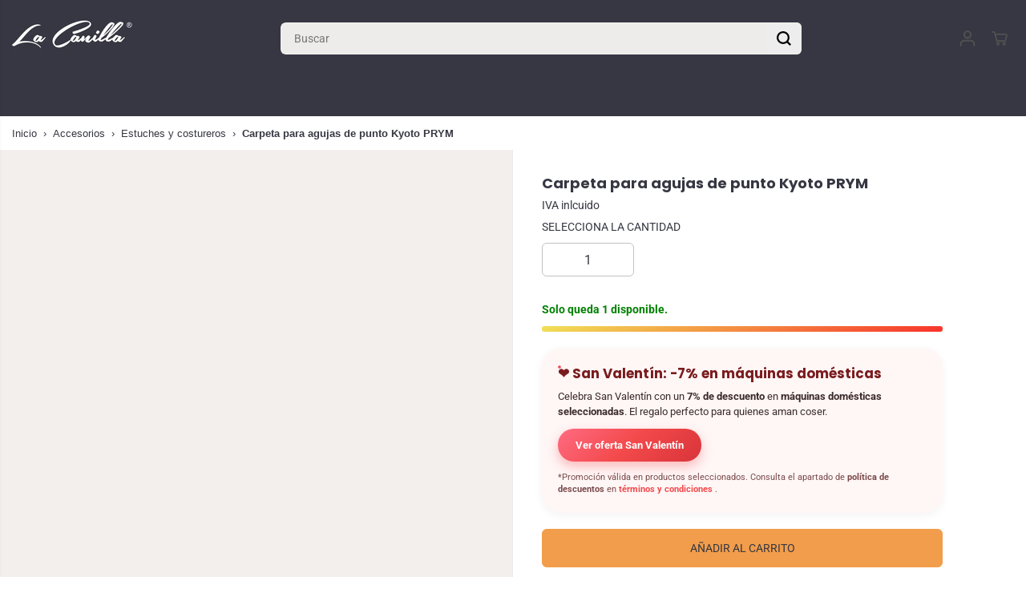

--- FILE ---
content_type: text/css
request_url: https://lacanilla.com/cdn/shop/t/114/assets/customer.css?v=11699092444707936231769766665
body_size: 1822
content:
.error-container ul li a,.login-bottom-box p a{text-decoration:underline}.order-history td a,.total td{font-weight:700}.left-side-content{border-right:1px solid var(--colorXXlightTextBody);display:flex;align-items:center;justify-content:center}.yv-login-form{margin:0 auto;width:100%;max-width:550px;padding:60px 55px 70px;text-align:left;min-height:700px;display:flex;flex-direction:column;justify-content:center}.frgt-pw{text-decoration:none;display:inline-flex;cursor:pointer}.yv-reset-password-form input#password{scroll-margin-top:200px}.right-side-content{padding:50px 0;display:flex;align-items:center;justify-content:center;height:100%}.customer-page-content{width:100%;max-width:500px;margin:0 auto;padding:0}.customer-page-title{margin-bottom:20px}.customer-page-desc{margin-bottom:40px}.yv-customer-pages form{margin-top:26px}.form-title{margin-bottom:5px}.login-bottom-box{margin-top:20px}.address-side-drawer-body label,.customer table,.fulfillment *{font-size:var(--smallText)}.login-bottom-box p a{text-underline-offset:3px;font-weight:700}.error-container{background-color:#ff00000a;padding:8px 15px;margin-bottom:15px;border-radius:var(--layoutRadius);border:2px solid #eb001b21}.error-container ul{margin-top:0;list-style-type:none}.error-container ul li{color:var(--red);padding-left:22px}#RecoverEmail-email-error,.error-container ul li a{color:var(--red)}.success-container{margin-top:16px;color:var(--green)}.form__message svg{width:15px;height:15px;vertical-align:sub;margin-right:5px}.table-responsive{margin:0 0 20px}.customer table thead{background-color:var(--theme-light-color);border-bottom:0}.customer table td{border:0}.account-header-tabs,.order-details tbody tr{border-bottom:1px solid var(--colorXXlightTextBody)}.payment-status{padding:2px 9px;border-radius:20px;color:#000;font-size:var(--smallText)}.payment-status.voided{background-color:#d3d9f1}.payment-status.paid,.payment-status.partially_paid{background-color:#d1efd1}.payment-status.partially_refunded,.payment-status.refunded{background-color:#fff0d5}.payment-status.authorized{background-color:#fddbdb}.account-pages-content h5,.address-side-drawer-body .form-group,.order-detail-head{margin-bottom:15px}.account-pages-content .d-flex,.product-name-link{margin-bottom:10px}.order-details .order-detail-product{display:flex;max-width:400px;white-space:normal}td.product-order-img-wrapper{width:110px;padding-right:0}.product-order-img{border-radius:var(--layoutRadius);overflow:hidden;display:flex;align-items:center;justify-content:flex-start;width:100%;background-color:var(--colorImageBg)}.shopify-section.customer.account{padding:40px 0 80px}.product-name-link{display:block}.fulfillment *{margin-bottom:8px}.fulfillment a{color:var(--theme-color);display:inline-block;padding:4px 9px;background-color:#fbf3ef;color:#000;border-radius:20px;margin-top:5px}.order-details tfoot tr:not(.total) td{padding-bottom:0;font-size:var(--mediumText)}.account-pages-header{margin-bottom:50px}.account-header-tabs{display:flex;justify-content:flex-start;position:relative}.account-header-tabs a:not(.button){display:inline-block;position:relative;border-bottom:3px solid transparent;margin-right:30px;padding:18px 0;text-transform:uppercase;opacity:.4;line-height:1;font-weight:700;font-family:var(--tabHeadingFontFamily);color:var(--colorTextBody)}.account-header-tabs a:not(.button).active{border-color:var(--colorTextBody);opacity:1}.account-header-tabs a:last-child{position:absolute;right:0;bottom:0;padding:10px 20px}.account-pages-content .d-flex p{margin-left:11px;color:var(--dark-gray)}.order-detail-address{border:1px solid var(--colorXXlightTextBody);margin-bottom:20px;border-radius:var(--layoutRadius);overflow:hidden}.order-detail-address h6{padding:14px 20px}.order-detail-address p{padding:13px 20px;opacity:.7}.order-detail-address .address-bill-status{justify-content:space-between;padding:10px 20px;display:flex;background-color:var(--theme-light-color)}.order-detail-address .address-bill-status span{display:inline-block;padding:2px 13px;font-size:var(--smallText);border-radius:20px;background-color:#fff;color:#000;box-shadow:0 1px 1px #00000021}.cart-discount svg,.order-detail-product .list-unstyled svg{width:10px;vertical-align:middle;margin-right:3px;fill:currentColor}.address-list{display:flex;justify-content:flex-start;flex-wrap:wrap;height:100%}.address-list li{max-width:19%;flex:0 0 19%;border:1px solid var(--colorXXlightTextBody);display:flex;flex-direction:column;justify-content:flex-start;position:relative;min-height:250px;margin-right:17px;margin-bottom:20px;border-radius:var(--layoutRadius);overflow:hidden}#yvForgetPassword,#yvForgetPassword:target+#yvLogin,.address-list .addressPopUp{display:none}.address-header{margin-bottom:10px;background-color:var(--theme-light-color);padding:14px 20px}.address-content{padding:6px 20px 40px}.address-footer{margin-top:10px;display:flex;justify-content:flex-end;align-items:center;position:absolute;bottom:10px;right:5px}.address-footer .address-btn{margin:0 5px;color:var(--colorTextBody)}.address-footer .address-btn svg{vertical-align:middle;fill:currentcolor;width:17px;height:17px;margin-right:3px;margin-bottom:3px}.address-footer .address-btn:hover,.address-footer .address-btn:hover svg{color:var(--theme-color);fill:var(--theme-color)}.address-list li.add-address{display:flex;align-items:center;justify-content:center;background-color:var(--theme-light-color);border:0;margin-right:0}.address-list li.add-address .link,.address-list li.add-address .link h6{color:var(--theme-color)}.address-list li.add-address svg path{fill:currentColor}.address-side-drawer-body{padding:20px 30px;height:100%}.address-side-drawer-body .form-control{min-height:40px}.address-side-drawer-body form{height:calc(100% - 50px)}.address-side-drawer-body .address-form-body{height:100%;overflow-y:auto}.address-form-footer{position:absolute;bottom:0;background-color:var(--primaryColorBody);padding:20px;left:0;width:100%;display:flex;justify-content:space-between;align-items:center}.address-form-footer button{max-width:48%;flex:0 0 48%;min-width:auto;min-height:42px;line-height:1}#yvForgetPassword:target{display:flex}.cart-discount{margin-left:20px;font-size:var(--smallText)}@media (max-width:1440px){.yv-login-form{min-height:600px;max-width:470px;padding:50px 50px 60px}.address-side-drawer-body{padding:20px}.address-list li{max-width:23.3%;flex:0 0 23.3%}.order-detail-product .product-order-img{width:70px}.order-detail-address h6{padding:14px 20px}.order-details{white-space:nowrap}.order-detail-responsive{overflow-x:auto;border-right:1px solid var(--colorXXlightTextBody)}}@media (max-width:1199px){.yv-login-form{max-width:390px;padding:30px 35px 40px}.customer-page-content{max-width:370px}.customer-page-title{margin-bottom:10px}.customer-page-desc,.account-pages-header{margin-bottom:30px}.address-list li{max-width:30%;flex:0 0 30%;min-height:220px}.order-detail-product .product-order-img{width:50px}}@media (max-width:991px){.right-side-content{justify-content:left}.yv-login-form{max-width:350px;padding:30px 25px}.customer-page-content{max-width:260px;margin:10px 0}.yv-customer-pages form{margin-top:15px}.customer-page-desc{margin-bottom:30px}.left-side-content{border:0}.address-list li{max-width:31.3%;flex:0 0 31.3%;min-height:200px;margin-right:15px}.address-header{padding:10px 16px}.address-content{padding:5px 16px 40px}.order-detail-address{margin-top:20px;margin-bottom:0}.product-name-link{margin-bottom:6px}}@media (max-width:767px){.yv-login-form{min-height:500px;height:auto;border-bottom:1px solid var(--colorXXlightTextBody)}.yv-register-form{max-width:70%}.customer .order-details tbody td:before,.customer tfoot td:first-of-type,.customer th,.customer thead,.right-side-content,.customer-page-title,.form-title{text-align:center;margin-bottom:7px}.yv-login-form .form-title+p{text-align:center;margin-bottom:25px}.shopify-section.customer.account{padding:40px 0}.customer table{border:transparent}.customer tbody tr{border:1px solid var(--colorXXlightTextBody);margin-bottom:20px}tr td{padding:16px 10px}.customer td:nth-child(odd):not(.product-order-img-wrapper){background-color:var(--colorXXlightTextBody)}.customer td{display:flex;text-align:right}.customer td:before{content:attr(data-label);padding-right:2rem;text-transform:uppercase;font-family:var(--heading-font-family);flex-grow:1;text-align:left;font-weight:700;color:var(--colorTextBody)}.customer td:first-of-type{display:flex;align-items:center}.customer tr{display:flex;flex-direction:column;justify-content:flex-start;width:100%}.account-header-tabs a:last-child{min-width:auto;padding:10px 15px}.address-list li{max-width:47%;flex:0 0 47%;margin-right:13px}.order-detail-responsive{border-right:0}.customer .order-details tbody td{display:flex;text-align:left}.order-details .order-detail-product{max-width:100%}.product-order-img-wrapper{padding-bottom:0}}@media (max-width:575px){.yv-login-form{padding-left:0;padding-right:0}.yv-register-form{max-width:90%}.account-header-tabs a:not(.button){padding:12px 0;margin-right:20px}.address-form-footer button{min-height:37px}}@media (max-width:480px){.address-list li{max-width:100%;flex:0 0 100%;margin-bottom:20px;margin-right:0;min-height:auto}.address-list li.add-address{padding:30px;margin-bottom:0;min-height:150px}.address-side-drawer-body form{height:calc(100% - 105px)}.address-form-footer{flex-wrap:wrap}.address-form-footer button{max-width:100%;flex:0 0 100%;margin:0 0 10px}}@media (max-width:414px){.yv-register-form{max-width:100%}}@media (max-width:360px){.account-header-tabs a:not(.button){font-size:var(--smallText)}}.reorderPopupShow{overflow:hidden}.yv-reorder-popup{position:fixed;top:0;left:0;width:100%;height:100%;background-color:var(--colorLightTextBody);z-index:99;overflow:auto;display:none;transition:all .3s linear}.reorderPopupShow .yv-reorder-popup{display:block}.yv-reorder-popup-Container{display:block;justify-content:center;align-items:center;position:absolute;left:50%;padding:50px 0;top:50%;transform:translate(-50%,-50%);max-width:650px;width:100%;max-height:100%;transition:all .3s linear}.yv-reorder-popup-body{background-color:var(--primaryColorBody);padding:20px;border-radius:var(--layoutRadius)}.reorder-item-wrapper{display:flex;flex-wrap:wrap;justify-content:flex-end;margin-top:20px}.reorder-item-wrapper .button{margin-left:10px}.reorder-item-wrapper .reorder__continue{display:block}.Reorder__container,.reorder-item-wrapper.addToCart .reorder__continue,.yv-reorder-popup-body .Reorder__container.addToCart .cart-warning-wrapper,.yv-reorder-popup-body .Reorder__container.cart-empty .cart-warning-wrapper,.yv-reorder-popup-body .Reorder__container.addToCart .reorder__continue{display:none}.yv-reorder-popup-body .Reorder__container,.yv-reorder-popup-body .Reorder__container.cart-warning .reorder-item-wrapper .reorder__clear-cart,.yv-reorder-popup-body .Reorder__container.cart-warning .reorder-item-wrapper .reorder__add_to_cart,.yv-reorder-popup-body .Reorder__container.addToCart .reorder__add_to_cart{display:block}.cart-warning-wrapper{margin-top:15px}.reorder-right-div .quantity{max-width:120px;height:40px}.theme-layout-rounded .reorder-right-div .quantity.quantity-button{width:24px;height:24px}.reorder-right-div{position:relative;padding-left:30px;margin-left:auto}.reorder-right-div .form-status{position:absolute;left:0;top:50%;transform:translateY(-50%);width:22px;height:22px;display:flex;align-items:center;justify-content:center;padding:7px;border-radius:100%}.form-status svg{fill:currentColor;width:100%;height:100%}.form-status.form-loading{background:transparent;padding:0;color:var(--colorTextBody)}.form-status.form-success{background:#e4f3ef;color:var(--green);padding:6px}.form-status.form-error{background:#ffebeb;color:red}
/*# sourceMappingURL=/cdn/shop/t/114/assets/customer.css.map?v=11699092444707936231769766665 */


--- FILE ---
content_type: text/javascript
request_url: https://eu1-config.doofinder.com/2.x/8b15906f-8135-4c79-a49f-a1bcaccb80c3.js
body_size: 1318
content:
(function (l, a, y, e, r, s, _) {
  l['DoofinderAppsObject'] = r; l[r] = l[r] || function () { (l[r].q = l[r].q || []).push(arguments) };
  s = a.createElement(y); s.async = 1; s.src = e; _ = a.getElementsByTagName(y)[0]; _.parentNode.insertBefore(s, _)
})(window, document, 'script', 'https://cdn.doofinder.com/apps/loader/2.x/loader.min.js', 'doofinderApp');

doofinderApp("config", "store", "8b15906f-8135-4c79-a49f-a1bcaccb80c3")
doofinderApp("config", "zone", "eu1")

doofinderApp("config", "settings",
[{"vsn":"1.0","apps":[{"name":"layer","type":"search","options":{"trigger":".header-search-group, input[name=\"q\"], .header-search-group, .header-search-icon, #doofindersearch","zone":"eu1","url_hash":null},"overrides":{"autoload":{"desktop":null,"mobile":null},"layout":"Floating","custom_css":{"desktop":["  .dfd-classic .dfd-suggestions {\n    display: none !important;\n  }\n"],"mobile":[".yv-header-searchbar-content {\n    position: absolute;\n    left: 0;\n    top: 100%;\n    width: 100%;\n    padding: 20px;\n    z-index: 1;\n    max-height: calc(100vh - var(--header-height) - 40px);\n    overflow: auto;\n    display: none !important;\n}\n\n  .dfd-classic .dfd-suggestions {\n    display: none !important;\n  }"]},"custom_properties":{"desktop":["--df-accent-primary: #f29d4b;\n--df-accent-primary-hover: #F09033;\n--df-accent-primary-active: #EF831B;"],"mobile":["--df-accent-primary: #f29d4b;\n--df-accent-primary-hover: #F09033;\n--df-accent-primary-active: #EF831B;"]},"search_query_retention":true}}],"settings":{"defaults":{"currency":"EUR","language":"es","hashid":"dacac1b88fb4976a9d89880196d3d6f0"},"account_code":"d0bcf76627a2b241c50fd89058900f","search_engines":{"ca":{"EUR":"fbf65e98b1bd647f9ce886caf9e9d265"},"es":{"EUR":"dacac1b88fb4976a9d89880196d3d6f0"}},"checkout_css_selector":".yv_cart-poroduct-container","checkout_summary_urls":[{"value":"checkout","match_type":"contains"}],"checkout_confirmation_urls":[{"value":"/thank_you","match_type":"regex"},{"value":"/thank-you","match_type":"regex"}],"sales_api_integration":null,"require_cookies_consent":true,"page_type_mappings":[{"id":223440,"type":"category_pages","match_conditions":[{"value":"(?=.*/categories)","match_type":"regex"}]},{"id":223441,"type":"home","match_conditions":[{"value":"https://lacanilla.com/","match_type":"equals"}]},{"id":223442,"type":"product_pages","match_conditions":[{"value":"(?=.*/products)","match_type":"regex"}]},{"id":223443,"type":"shopping_cart","match_conditions":[{"value":"/cart","match_type":"contains"}]}],"register_visits":true,"register_checkouts":true,"ga4_integration":true,"integrations_list":[],"platform_integration_type":"shopify","user_history_enabled":false}}])

doofinderApp("init", "layer", {
  params: {
    "":{
      rpp: 50
    }
  }
});

new MutationObserver((mutations) => {
  const selector = "cart-items-wrapper";
  if (
    mutations.some((mutation) =>
      Array.from(mutation.addedNodes).some(
        (node) =>
          node.id === selector ||
          (node.nodeType === 1 && !!node.querySelector(`.${selector}`))
      )
    )
  ) {
    //  ↓ ↓ ↓ Lógica para volver a insertar un widget  ↓ ↓ ↓
    const widgetId = "ffdb9b8f-e43b-42b9-b588-fdfad0bee93a";
    Doofinder.getRegistry("recommendations_widgets")
      .then((registry) =>
        registry
          .getTags()
          .find((widget) => widget?.__options?.widget?.id === widgetId)
      )
      .then((widget) => widget?.__domSetup());
  }
}).observe(document.body, { childList: true, subtree: true });

